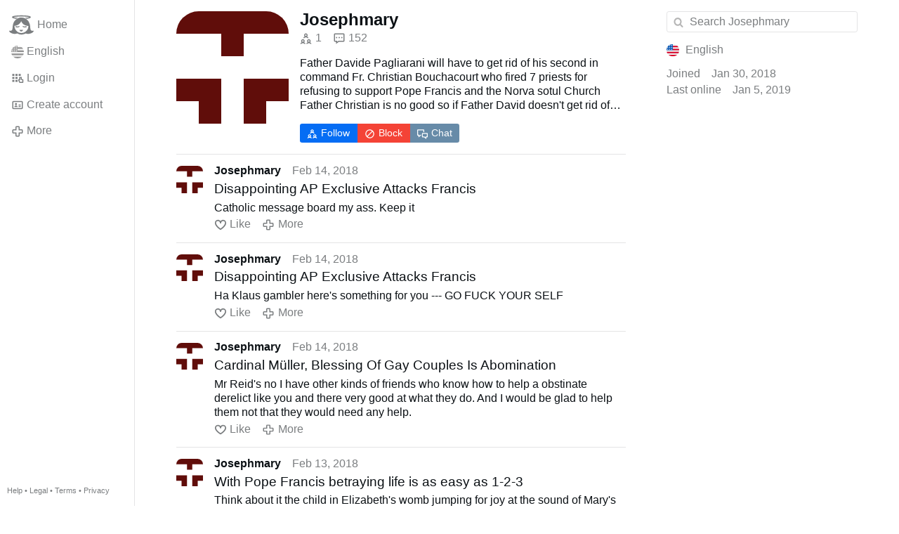

--- FILE ---
content_type: text/html; charset=utf-8
request_url: https://www.gloria.tv/user/qGyQDDwPUtri3VMVbxnGeNomD/replies
body_size: 11544
content:
<!DOCTYPE html><html lang="en"><head><meta charset="utf-8"><meta name="viewport" content="width=device-width,initial-scale=1,minimum-scale=0.5,maximum-scale=2"><meta name="language" content="en"><title>Josephmary – Gloria.tv</title><link rel="stylesheet" href="/style/VwxYVANw84D92PDpeAQMLm2WV"><script src="/script/6UYm8pYRGmoS1P3qBNbb9Ua3i" async></script><script type="application/json">{"language":"S2mQ8XjTcSwL3q8noxk8XEbJo","i18n":{"datetime":{"plural":"['one','other'][(n!=1)?1:0]","year-1":"last year","year-0":"this year","year+1":"next year","year-one":"{#} year ago","year-other":"{#} years ago","year+one":"in {#} year","year+other":"in {#} years","month-1":"last month","month-0":"this month","month+1":"next month","month-one":"{#} month ago","month-other":"{#} months ago","month+one":"in {#} month","month+other":"in {#} months","week-1":"last week","week-0":"this week","week+1":"next week","week-one":"{#} week ago","week-other":"{#} weeks ago","week+one":"in {#} week","week+other":"in {#} weeks","day-1":"yesterday","day-0":"today","day+1":"tomorrow","day-one":"{#} day ago","day-other":"{#} days ago","day+one":"in {#} day","day+other":"in {#} days","hour-0":"this hour","hour-one":"{#} hour ago","hour-other":"{#} hours ago","hour+one":"in {#} hour","hour+other":"in {#} hours","minute-0":"this minute","minute-one":"{#} minute ago","minute-other":"{#} minutes ago","minute+one":"in {#} minute","minute+other":"in {#} minutes","second-0":"now","second-one":"{#} second ago","second-other":"{#} seconds ago","second+one":"in {#} second","second+other":"in {#} seconds","sunday-1":"last Sunday","sunday+1":"next Sunday","monday-1":"last Monday","monday+1":"next Monday","tuesday-1":"last Tuesday","tuesday+1":"next Tuesday","wednesday-1":"last Wednesday","wednesday+1":"next Wednesday","thursday-1":"last Thursday","thursday+1":"next Thursday","friday-1":"last Friday","friday+1":"next Friday","saturday-1":"last Saturday","saturday+1":"next Saturday"},"wysiwyg":{"image":"Insert image","attach":"Attach files","smileys":"Smilies","link":"Insert link","bold":"Bold","italic":"Italic","underline":"Underline","striketrough":"Strikethrough","textcolor":"Text color","backcolor":"Background color","clear":"Clear format"}},"user":null,"synchronizer":"aiA1e27ga6sO02SKSui1kNG5JgwXTTDZzKgHv484fvCUouafkfzRB5BF7PsdrOkOTyPqz4nBl0UurhzP0vygy7s37aEn6d4o8GWA7AO","session":"CH2zEzU9QI84PmpGyb7jhKQtLsnCzSydQ3IRhuEpvddqIAfy4r1rQoqTgxqzCuFGK1IUo1EuvzBXMTGXe9TwMLUGk0YytQEPaYNB0JYTZ4e6W","websocket":{"url":"wss://ws0001.gloria.tv/"}}</script><link rel="canonical" href="/user/qGyQDDwPUtri3VMVbxnGeNomD/replies"><link rel="icon" sizes="any" href="/assets/favicon.svg" type="image/svg+xml"><link rel="icon" sizes="any" href="/assets/favicon.ico"><link rel="apple-touch-icon" sizes="180x180" href="/assets/apple-touch-icon.png"><link rel="manifest" href="/assets/manifest.webmanifest"><meta name="referrer" content="origin-when-cross-origin"><meta name="robots" content="noindex"><meta name="google" content="notranslate"><meta property="og:url" content="https://www.gloria.tv/user/qGyQDDwPUtri3VMVbxnGeNomD"><meta property="og:type" content="profile"><meta property="og:profile:username" content="Josephmary"></head><body><div class="frame"><nav><ul class="menu"><li><a href="/" data-load="{}"><svg viewBox="0 0 24 24" class="icon home"><use xlink:href="/icon/mascot#icon"></use></svg><svg viewBox="0 0 24 24" class="icon home"><use xlink:href="/icon/mascotinverse#icon"></use></svg>Home</a></li><li><a href="/languages/" data-dialog="{&quot;languages&quot;:&quot;&quot;}"><span class="figure icon"><svg xmlns="http://www.w3.org/2000/svg" style="border-radius:50%" viewBox="0 0 512 512"><path fill="#eee" d="M256 0h256v64l-32 32 32 32v64l-32 32 32 32v64l-32 32 32 32v64l-256 32L0 448v-64l32-32-32-32v-64z"/><path fill="#d80027" d="M224 64h288v64H224zm0 128h288v64H256zM0 320h512v64H0zm0 128h512v64H0z"/><path fill="#0052b4" d="M0 0h256v256H0z"/><path fill="#eee" d="M187 243l57-41h-70l57 41-22-67zm-81 0l57-41H93l57 41-22-67zm-81 0l57-41H12l57 41-22-67zm162-81l57-41h-70l57 41-22-67zm-81 0l57-41H93l57 41-22-67zm-81 0l57-41H12l57 41-22-67zm162-82l57-41h-70l57 41-22-67zm-81 0l57-41H93l57 41-22-67zm-81 0l57-41H12l57 41-22-67z"/></svg></span>English</a></li><li><label for="login"><svg viewBox="0 0 24 24" class="icon"><use xlink:href="/icon/credentials#icon"></use></svg>Login</label></li><li><a href="/signup/" data-load="{&quot;signup&quot;:&quot;&quot;}"><svg viewBox="0 0 24 24" class="icon"><use xlink:href="/icon/profile#icon"></use></svg>Create account</a></li><li class="dropdown"><button class="link" type="button"><svg viewBox="0 0 24 24" class="icon"><use xlink:href="/icon/more#icon"></use></svg>More</button><ul class="menu"><li><a href="/videos/" data-load="{&quot;videos&quot;:&quot;&quot;}"><svg viewBox="0 0 24 24" class="icon"><use xlink:href="/icon/video#icon"></use></svg>Videos</a></li><li><a href="/news/" data-load="{&quot;news&quot;:&quot;&quot;}"><svg viewBox="0 0 24 24" class="icon"><use xlink:href="/icon/story#icon"></use></svg>News</a></li><li><a href="/photos/" data-load="{&quot;photos&quot;:&quot;&quot;}"><svg viewBox="0 0 24 24" class="icon"><use xlink:href="/icon/photo#icon"></use></svg>Pictures</a></li><li><a href="/albums/" data-load="{&quot;albums&quot;:&quot;&quot;}"><svg viewBox="0 0 24 24" class="icon"><use xlink:href="/icon/album#icon"></use></svg>Albums</a></li><li class="mobile"><a href="/docs/" target="_blank"><svg viewBox="0 0 24 24" class="icon"><use xlink:href="/icon/menu#icon"></use></svg>Help</a></li><li class="mobile"><a href="/docs/disclosure" target="_blank"><svg viewBox="0 0 24 24" class="icon"><use xlink:href="/icon/menu#icon"></use></svg>Legal</a></li><li class="mobile"><a href="/docs/termsconditions" target="_blank"><svg viewBox="0 0 24 24" class="icon"><use xlink:href="/icon/menu#icon"></use></svg>Terms</a></li><li class="mobile"><a href="/docs/privacypolicy" target="_blank"><svg viewBox="0 0 24 24" class="icon"><use xlink:href="/icon/menu#icon"></use></svg>Privacy</a></li></ul></li><li class="aside"><label for="aside"><svg viewBox="0 0 24 24" class="icon"><use xlink:href="/icon/menu#icon"></use></svg>Menu</label></li><li class="address"><address><a href="/docs/" target="_blank">Help</a> • <a href="/docs/disclosure" target="_blank">Legal</a> • <a href="/docs/termsconditions" target="_blank">Terms</a> • <a href="/docs/privacypolicy" target="_blank">Privacy</a></address></li></ul></nav><div class="content"><main><section class="card signalment"><div class="tile cols"><div class="col-thumb"><div class="identicon"><figure><div style="padding-top:100%"></div><svg xmlns="http://www.w3.org/2000/svg" viewBox="0 0 5 5"><path d="M0 0H5V1H3V2H2V1H0zM0 3H2V5H1V4H0zM3 3H5V4H4V5H3z" fill="#600d0a"/></svg></figure></div></div><div class="col-spare"><a href="/user/qGyQDDwPUtri3VMVbxnGeNomD" class="muted" data-load="{&quot;user&quot;:&quot;qGyQDDwPUtri3VMVbxnGeNomD&quot;}"><cite>Josephmary</cite></a><div class="tight cols"><a href="/user/qGyQDDwPUtri3VMVbxnGeNomD/following" class="muted" data-load="{&quot;user&quot;:&quot;qGyQDDwPUtri3VMVbxnGeNomD&quot;,&quot;following&quot;:&quot;&quot;}" title="Following"><svg viewBox="0 0 24 24" class="icon"><use xlink:href="/icon/following#icon"></use></svg>1</a><a href="/user/qGyQDDwPUtri3VMVbxnGeNomD/replies" class="muted" data-load="{&quot;user&quot;:&quot;qGyQDDwPUtri3VMVbxnGeNomD&quot;,&quot;replies&quot;:&quot;&quot;}" title="Comments"><svg viewBox="0 0 24 24" class="icon"><use xlink:href="/icon/posting#icon"></use></svg>152</a></div><p class="tile">Father Davide Pagliarani will have to get rid of his second in command Fr. Christian Bouchacourt who fired 7 priests for refusing to support Pope Francis and the Norva sotul Church Father Christian is no good so if Father David doesn&apos;t get rid of him then we know by the David is no good</p><div class="button-group tile"><label for="login" class="button submit"><svg viewBox="0 0 24 24" class="icon"><use xlink:href="/icon/following#icon"></use></svg>Follow</label><label for="login" class="button danger"><svg viewBox="0 0 24 24" class="icon"><use xlink:href="/icon/block#icon"></use></svg>Block</label><label for="login" class="button link"><svg viewBox="0 0 24 24" class="icon"><use xlink:href="/icon/chat#icon"></use></svg>Chat</label></div></div></div></section><section class="card" data-notify="{&quot;url&quot;:&quot;ws://nf0006/&quot;,&quot;kind&quot;:&quot;posting&quot;,&quot;id&quot;:&quot;6nR2pGKfbgGZ1jz68Hdem8tzW&quot;}"><div class="cols"><div class="col-user"><div class="identicon"><figure><div style="padding-top:100%"></div><svg xmlns="http://www.w3.org/2000/svg" viewBox="0 0 5 5"><path d="M0 0H5V1H3V2H2V1H0zM0 3H2V5H1V4H0zM3 3H5V4H4V5H3z" fill="#600d0a"/></svg><a href="/user/qGyQDDwPUtri3VMVbxnGeNomD" data-load="{&quot;user&quot;:&quot;qGyQDDwPUtri3VMVbxnGeNomD&quot;}"></a></figure></div></div><div class="col-spare"><div class="cols"><a href="/user/qGyQDDwPUtri3VMVbxnGeNomD" class="muted" data-load="{&quot;user&quot;:&quot;qGyQDDwPUtri3VMVbxnGeNomD&quot;}"><cite>Josephmary</cite></a><time datetime="2018-02-14T16:26:57.189Z" title="Wednesday, February 14, 2018 11:26:57 am ET">Feb 14, 2018</time></div><h2 class="tight"><a href="/post/2h7Bsd1XVYMN1N4p6TEP4ygA4/replies" data-post="{&quot;post&quot;:&quot;2h7Bsd1XVYMN1N4p6TEP4ygA4&quot;,&quot;replies&quot;:&quot;&quot;}">Disappointing AP Exclusive Attacks Francis</a></h2><p class="tight">Catholic message board my ass. Keep it</p><div class="cols tight"><label for="login" class="muted"><svg viewBox="0 0 24 24" class="icon"><use xlink:href="/icon/like#icon"></use></svg>Like</label><button class="muted" type="button" data-translate="https://seedus3932.gloriatv.net/?posting=6nR2pGKfbgGZ1jz68Hdem8tzW&amp;source=en&amp;target=en" hidden><svg viewBox="0 0 24 24" class="icon"><use xlink:href="/icon/translate#icon"></use></svg>Translate</button><div class="dropdown"><button class="muted" type="button"><svg viewBox="0 0 24 24" class="icon"><use xlink:href="/icon/more#icon"></use></svg>More</button><ul class="menu"><li><a href="/posting/6nR2pGKfbgGZ1jz68Hdem8tzW/request/complaint" data-dialog="{&quot;posting&quot;:&quot;6nR2pGKfbgGZ1jz68Hdem8tzW&quot;,&quot;request&quot;:&quot;complaint&quot;}"><svg viewBox="0 0 24 24" class="icon"><use xlink:href="/icon/complaint#icon"></use></svg>Report</a></li><li><button disabled><svg viewBox="0 0 24 24" class="icon"><use xlink:href="/icon/modify#icon"></use></svg>Change comment</button></li><li><button disabled><svg viewBox="0 0 24 24" class="icon"><use xlink:href="/icon/trash#icon"></use></svg>Remove comment</button></li></ul></div></div></div></div></section><section class="card" data-notify="{&quot;url&quot;:&quot;ws://nf0006/&quot;,&quot;kind&quot;:&quot;posting&quot;,&quot;id&quot;:&quot;u3LQrZdkKN6i32KuLDNhji1td&quot;}"><div class="cols"><div class="col-user"><div class="identicon"><figure><div style="padding-top:100%"></div><svg xmlns="http://www.w3.org/2000/svg" viewBox="0 0 5 5"><path d="M0 0H5V1H3V2H2V1H0zM0 3H2V5H1V4H0zM3 3H5V4H4V5H3z" fill="#600d0a"/></svg><a href="/user/qGyQDDwPUtri3VMVbxnGeNomD" data-load="{&quot;user&quot;:&quot;qGyQDDwPUtri3VMVbxnGeNomD&quot;}"></a></figure></div></div><div class="col-spare"><div class="cols"><a href="/user/qGyQDDwPUtri3VMVbxnGeNomD" class="muted" data-load="{&quot;user&quot;:&quot;qGyQDDwPUtri3VMVbxnGeNomD&quot;}"><cite>Josephmary</cite></a><time datetime="2018-02-14T16:26:01.778Z" title="Wednesday, February 14, 2018 11:26:01 am ET">Feb 14, 2018</time></div><h2 class="tight"><a href="/post/2h7Bsd1XVYMN1N4p6TEP4ygA4/replies" data-post="{&quot;post&quot;:&quot;2h7Bsd1XVYMN1N4p6TEP4ygA4&quot;,&quot;replies&quot;:&quot;&quot;}">Disappointing AP Exclusive Attacks Francis</a></h2><p class="tight">Ha Klaus gambler here&apos;s something for you --- GO FUCK YOUR SELF</p><div class="cols tight"><label for="login" class="muted"><svg viewBox="0 0 24 24" class="icon"><use xlink:href="/icon/like#icon"></use></svg>Like</label><button class="muted" type="button" data-translate="https://seedus3932.gloriatv.net/?posting=u3LQrZdkKN6i32KuLDNhji1td&amp;source=en&amp;target=en" hidden><svg viewBox="0 0 24 24" class="icon"><use xlink:href="/icon/translate#icon"></use></svg>Translate</button><div class="dropdown"><button class="muted" type="button"><svg viewBox="0 0 24 24" class="icon"><use xlink:href="/icon/more#icon"></use></svg>More</button><ul class="menu"><li><a href="/posting/u3LQrZdkKN6i32KuLDNhji1td/request/complaint" data-dialog="{&quot;posting&quot;:&quot;u3LQrZdkKN6i32KuLDNhji1td&quot;,&quot;request&quot;:&quot;complaint&quot;}"><svg viewBox="0 0 24 24" class="icon"><use xlink:href="/icon/complaint#icon"></use></svg>Report</a></li><li><button disabled><svg viewBox="0 0 24 24" class="icon"><use xlink:href="/icon/modify#icon"></use></svg>Change comment</button></li><li><button disabled><svg viewBox="0 0 24 24" class="icon"><use xlink:href="/icon/trash#icon"></use></svg>Remove comment</button></li></ul></div></div></div></div></section><section class="card" data-notify="{&quot;url&quot;:&quot;ws://nf0005/&quot;,&quot;kind&quot;:&quot;posting&quot;,&quot;id&quot;:&quot;ciz7HcGaf3Ax46CKVB7cdZwGh&quot;}"><div class="cols"><div class="col-user"><div class="identicon"><figure><div style="padding-top:100%"></div><svg xmlns="http://www.w3.org/2000/svg" viewBox="0 0 5 5"><path d="M0 0H5V1H3V2H2V1H0zM0 3H2V5H1V4H0zM3 3H5V4H4V5H3z" fill="#600d0a"/></svg><a href="/user/qGyQDDwPUtri3VMVbxnGeNomD" data-load="{&quot;user&quot;:&quot;qGyQDDwPUtri3VMVbxnGeNomD&quot;}"></a></figure></div></div><div class="col-spare"><div class="cols"><a href="/user/qGyQDDwPUtri3VMVbxnGeNomD" class="muted" data-load="{&quot;user&quot;:&quot;qGyQDDwPUtri3VMVbxnGeNomD&quot;}"><cite>Josephmary</cite></a><time datetime="2018-02-14T09:19:06.934Z" title="Wednesday, February 14, 2018 4:19:06 am ET">Feb 14, 2018</time></div><h2 class="tight"><a href="/post/1YdvVBhJhVy62XSanepzcAVjx/replies" data-post="{&quot;post&quot;:&quot;1YdvVBhJhVy62XSanepzcAVjx&quot;,&quot;replies&quot;:&quot;&quot;}">Cardinal Müller, Blessing Of Gay Couples Is Abomination</a></h2><p class="tight">Mr Reid&apos;s no I have other kinds of friends who know how to help a obstinate derelict like you and there very good at what they do. And I would be glad to help them not that they would need any help.</p><div class="cols tight"><label for="login" class="muted"><svg viewBox="0 0 24 24" class="icon"><use xlink:href="/icon/like#icon"></use></svg>Like</label><button class="muted" type="button" data-translate="https://seedus0275.gloriatv.net/?posting=ciz7HcGaf3Ax46CKVB7cdZwGh&amp;source=en&amp;target=en" hidden><svg viewBox="0 0 24 24" class="icon"><use xlink:href="/icon/translate#icon"></use></svg>Translate</button><div class="dropdown"><button class="muted" type="button"><svg viewBox="0 0 24 24" class="icon"><use xlink:href="/icon/more#icon"></use></svg>More</button><ul class="menu"><li><a href="/posting/ciz7HcGaf3Ax46CKVB7cdZwGh/request/complaint" data-dialog="{&quot;posting&quot;:&quot;ciz7HcGaf3Ax46CKVB7cdZwGh&quot;,&quot;request&quot;:&quot;complaint&quot;}"><svg viewBox="0 0 24 24" class="icon"><use xlink:href="/icon/complaint#icon"></use></svg>Report</a></li><li><button disabled><svg viewBox="0 0 24 24" class="icon"><use xlink:href="/icon/modify#icon"></use></svg>Change comment</button></li><li><button disabled><svg viewBox="0 0 24 24" class="icon"><use xlink:href="/icon/trash#icon"></use></svg>Remove comment</button></li></ul></div></div></div></div></section><section class="card" data-notify="{&quot;url&quot;:&quot;ws://nf0006/&quot;,&quot;kind&quot;:&quot;posting&quot;,&quot;id&quot;:&quot;rT8ihnLZut8y2KPnQj1pXeKap&quot;}"><div class="cols"><div class="col-user"><div class="identicon"><figure><div style="padding-top:100%"></div><svg xmlns="http://www.w3.org/2000/svg" viewBox="0 0 5 5"><path d="M0 0H5V1H3V2H2V1H0zM0 3H2V5H1V4H0zM3 3H5V4H4V5H3z" fill="#600d0a"/></svg><a href="/user/qGyQDDwPUtri3VMVbxnGeNomD" data-load="{&quot;user&quot;:&quot;qGyQDDwPUtri3VMVbxnGeNomD&quot;}"></a></figure></div></div><div class="col-spare"><div class="cols"><a href="/user/qGyQDDwPUtri3VMVbxnGeNomD" class="muted" data-load="{&quot;user&quot;:&quot;qGyQDDwPUtri3VMVbxnGeNomD&quot;}"><cite>Josephmary</cite></a><time datetime="2018-02-13T21:44:08.525Z" title="Tuesday, February 13, 2018 4:44:08 pm ET">Feb 13, 2018</time></div><h2 class="tight"><a href="/post/PdvQmV2A8Gmo6kCq8EnNZ1dc4/replies" data-post="{&quot;post&quot;:&quot;PdvQmV2A8Gmo6kCq8EnNZ1dc4&quot;,&quot;replies&quot;:&quot;&quot;}">With Pope Francis betraying life is as easy as 1-2-3</a></h2><p class="tight">Think about it the child in Elizabeth&apos;s womb jumping for joy at the sound of Mary&apos;s voice. Many Studies have been done in research on fetuses hearing sound and feeling vibrations. As far back as the 50s we as researchers and scientists we knew about this. Can you think what went through the mind/ spirit of this 6 month old fetus/ child as he heard Mary&apos;s voice was there a smile something happened something wonderful happened to this child in Elizabeth&apos;s womb something powerful beautiful. Was God trying to tell us something did he foresee the future and provided us with an answer in Elizabeth&apos;s womb the child leapt for joy joy this child had Joy experienced Joy only 6 months into its birth think about how a 6 month old fetus inside a womb can have joy. It brings me to tears.</p><div class="cols tight"><label for="login" class="muted"><span class="icon" data-likes="{&quot;posting&quot;:&quot;rT8ihnLZut8y2KPnQj1pXeKap&quot;,&quot;likes&quot;:&quot;upvote&quot;}"><svg viewBox="0 0 24 24"><image xlink:href="/icon/upvote" width="24" height="24"></image></svg></span>1</label><button class="muted" type="button" data-translate="https://seedus0275.gloriatv.net/?posting=rT8ihnLZut8y2KPnQj1pXeKap&amp;source=en&amp;target=en" hidden><svg viewBox="0 0 24 24" class="icon"><use xlink:href="/icon/translate#icon"></use></svg>Translate</button><div class="dropdown"><button class="muted" type="button"><svg viewBox="0 0 24 24" class="icon"><use xlink:href="/icon/more#icon"></use></svg>More</button><ul class="menu"><li><a href="/posting/rT8ihnLZut8y2KPnQj1pXeKap/request/complaint" data-dialog="{&quot;posting&quot;:&quot;rT8ihnLZut8y2KPnQj1pXeKap&quot;,&quot;request&quot;:&quot;complaint&quot;}"><svg viewBox="0 0 24 24" class="icon"><use xlink:href="/icon/complaint#icon"></use></svg>Report</a></li><li><button disabled><svg viewBox="0 0 24 24" class="icon"><use xlink:href="/icon/modify#icon"></use></svg>Change comment</button></li><li><button disabled><svg viewBox="0 0 24 24" class="icon"><use xlink:href="/icon/trash#icon"></use></svg>Remove comment</button></li></ul></div></div></div></div></section><section class="card" data-notify="{&quot;url&quot;:&quot;ws://nf0005/&quot;,&quot;kind&quot;:&quot;posting&quot;,&quot;id&quot;:&quot;ybAuHthzqodQ23A6zY9gHS8a3&quot;}"><div class="cols"><div class="col-user"><div class="identicon"><figure><div style="padding-top:100%"></div><svg xmlns="http://www.w3.org/2000/svg" viewBox="0 0 5 5"><path d="M0 0H5V1H3V2H2V1H0zM0 3H2V5H1V4H0zM3 3H5V4H4V5H3z" fill="#600d0a"/></svg><a href="/user/qGyQDDwPUtri3VMVbxnGeNomD" data-load="{&quot;user&quot;:&quot;qGyQDDwPUtri3VMVbxnGeNomD&quot;}"></a></figure></div></div><div class="col-spare"><div class="cols"><a href="/user/qGyQDDwPUtri3VMVbxnGeNomD" class="muted" data-load="{&quot;user&quot;:&quot;qGyQDDwPUtri3VMVbxnGeNomD&quot;}"><cite>Josephmary</cite></a><time datetime="2018-02-13T21:16:07.51Z" title="Tuesday, February 13, 2018 4:16:07 pm ET">Feb 13, 2018</time></div><h2 class="tight"><a href="/post/PdvQmV2A8Gmo6kCq8EnNZ1dc4/replies" data-post="{&quot;post&quot;:&quot;PdvQmV2A8Gmo6kCq8EnNZ1dc4&quot;,&quot;replies&quot;:&quot;&quot;}">With Pope Francis betraying life is as easy as 1-2-3</a></h2><p class="tight">it seems to me that scripture tells us to keep and Love the baby.<br>The Holy and Blessed virgin Mary is a good example. When she went to visit Elizabeth who was already 6 months pregnant, as Mary greeted Elizabeth the very sound of Mary&apos;s voice caused the child (not fetus) to lept for joy, Elizabeth tells us with great conviction. Elizabeth already 6 months pregnant in her old age I might add. Could Elizabeth life be on the line being 6 months pregnant at such an old age ?!!? Yet Elizabeth did not consider abortion due to her old age.<br>Mary to conceived ,yet new no man.Back then a woman who conceived a@nd claim she new no man could easily be construed as being raped or mentally disabled since she was pregnant. Yet YET MIND YOU NOW scripture tells us in very powerful ways God preserved her and the fetus in the most Holy and pure manner possible.<br>In both cases the babies were born even though in both cases there could be given HUMAN REASON for abortion. Yet they were born to gods glory and our mercy.</p><div class="cols tight"><label for="login" class="muted"><span class="icon" data-likes="{&quot;posting&quot;:&quot;ybAuHthzqodQ23A6zY9gHS8a3&quot;,&quot;likes&quot;:&quot;upvote&quot;}"><svg viewBox="0 0 24 24"><image xlink:href="/icon/upvote" width="24" height="24"></image></svg></span>2</label><button class="muted" type="button" data-translate="https://seedus3932.gloriatv.net/?posting=ybAuHthzqodQ23A6zY9gHS8a3&amp;source=en&amp;target=en" hidden><svg viewBox="0 0 24 24" class="icon"><use xlink:href="/icon/translate#icon"></use></svg>Translate</button><div class="dropdown"><button class="muted" type="button"><svg viewBox="0 0 24 24" class="icon"><use xlink:href="/icon/more#icon"></use></svg>More</button><ul class="menu"><li><a href="/posting/ybAuHthzqodQ23A6zY9gHS8a3/request/complaint" data-dialog="{&quot;posting&quot;:&quot;ybAuHthzqodQ23A6zY9gHS8a3&quot;,&quot;request&quot;:&quot;complaint&quot;}"><svg viewBox="0 0 24 24" class="icon"><use xlink:href="/icon/complaint#icon"></use></svg>Report</a></li><li><button disabled><svg viewBox="0 0 24 24" class="icon"><use xlink:href="/icon/modify#icon"></use></svg>Change comment</button></li><li><button disabled><svg viewBox="0 0 24 24" class="icon"><use xlink:href="/icon/trash#icon"></use></svg>Remove comment</button></li></ul></div></div></div></div></section><section class="card" data-notify="{&quot;url&quot;:&quot;ws://nf0006/&quot;,&quot;kind&quot;:&quot;posting&quot;,&quot;id&quot;:&quot;UXhLbaZGKrzx4WaF7CFBWDwP6&quot;}"><div class="cols"><div class="col-user"><div class="identicon"><figure><div style="padding-top:100%"></div><svg xmlns="http://www.w3.org/2000/svg" viewBox="0 0 5 5"><path d="M0 0H5V1H3V2H2V1H0zM0 3H2V5H1V4H0zM3 3H5V4H4V5H3z" fill="#600d0a"/></svg><a href="/user/qGyQDDwPUtri3VMVbxnGeNomD" data-load="{&quot;user&quot;:&quot;qGyQDDwPUtri3VMVbxnGeNomD&quot;}"></a></figure></div></div><div class="col-spare"><div class="cols"><a href="/user/qGyQDDwPUtri3VMVbxnGeNomD" class="muted" data-load="{&quot;user&quot;:&quot;qGyQDDwPUtri3VMVbxnGeNomD&quot;}"><cite>Josephmary</cite></a><time datetime="2018-02-13T19:46:53.927Z" title="Tuesday, February 13, 2018 2:46:53 pm ET">Feb 13, 2018</time></div><h2 class="tight"><a href="/post/Log6jVQ9FuQW2f4k6HsC2jCNQ/replies" data-post="{&quot;post&quot;:&quot;Log6jVQ9FuQW2f4k6HsC2jCNQ&quot;,&quot;replies&quot;:&quot;&quot;}">Alice Von Hildebrand Sheds New Light on Fatima</a></h2><p class="tight">GUAM<br>Pacific Daily News<br>February 13, 2018<br>By Haidee V. Eugenio<br>U.S. District Court Chief Judge Frances Tydingco-Gatewood granted seven clergy sex-abuse accusers up to early April to serve legal documents to three defendants in their lawsuits.<br>This includes the Capuchin Franciscans and the Congregation of Holy Cross, which are both in Italy, and former Saint Anthony Catholic School teacher Ray Caluag in the Philippines.<br>&quot;The court finds good cause for and finds defendants will not be prejudiced by the requested extensions,&quot; the judge wrote, granting a two-month extension that takes effect from the date of her Feb. 12 order</p><div class="cols tight"><label for="login" class="muted"><svg viewBox="0 0 24 24" class="icon"><use xlink:href="/icon/like#icon"></use></svg>Like</label><button class="muted" type="button" data-translate="https://seedus0275.gloriatv.net/?posting=UXhLbaZGKrzx4WaF7CFBWDwP6&amp;source=en&amp;target=en" hidden><svg viewBox="0 0 24 24" class="icon"><use xlink:href="/icon/translate#icon"></use></svg>Translate</button><div class="dropdown"><button class="muted" type="button"><svg viewBox="0 0 24 24" class="icon"><use xlink:href="/icon/more#icon"></use></svg>More</button><ul class="menu"><li><a href="/posting/UXhLbaZGKrzx4WaF7CFBWDwP6/request/complaint" data-dialog="{&quot;posting&quot;:&quot;UXhLbaZGKrzx4WaF7CFBWDwP6&quot;,&quot;request&quot;:&quot;complaint&quot;}"><svg viewBox="0 0 24 24" class="icon"><use xlink:href="/icon/complaint#icon"></use></svg>Report</a></li><li><button disabled><svg viewBox="0 0 24 24" class="icon"><use xlink:href="/icon/modify#icon"></use></svg>Change comment</button></li><li><button disabled><svg viewBox="0 0 24 24" class="icon"><use xlink:href="/icon/trash#icon"></use></svg>Remove comment</button></li></ul></div></div></div></div></section><section class="card" data-notify="{&quot;url&quot;:&quot;ws://nf0005/&quot;,&quot;kind&quot;:&quot;posting&quot;,&quot;id&quot;:&quot;kLDqJqTLUY3u2DcHkeAzMdWjS&quot;}"><div class="cols"><div class="col-user"><div class="identicon"><figure><div style="padding-top:100%"></div><svg xmlns="http://www.w3.org/2000/svg" viewBox="0 0 5 5"><path d="M0 0H5V1H3V2H2V1H0zM0 3H2V5H1V4H0zM3 3H5V4H4V5H3z" fill="#600d0a"/></svg><a href="/user/qGyQDDwPUtri3VMVbxnGeNomD" data-load="{&quot;user&quot;:&quot;qGyQDDwPUtri3VMVbxnGeNomD&quot;}"></a></figure></div></div><div class="col-spare"><div class="cols"><a href="/user/qGyQDDwPUtri3VMVbxnGeNomD" class="muted" data-load="{&quot;user&quot;:&quot;qGyQDDwPUtri3VMVbxnGeNomD&quot;}"><cite>Josephmary</cite></a><time datetime="2018-02-13T19:37:00.91Z" title="Tuesday, February 13, 2018 2:37:00 pm ET">Feb 13, 2018</time></div><h2 class="tight"><a href="/post/NFJbjKfqsXFM1qDMKA9K6kiQ8/replies" data-post="{&quot;post&quot;:&quot;NFJbjKfqsXFM1qDMKA9K6kiQ8&quot;,&quot;replies&quot;:&quot;&quot;}">Another German Bishop Condones Gay Pseudo-Marriages</a></h2><p class="tight">What astounds me is the catholic church is now dead the freemansons did it and NO ONE IS GOING AFTER THEM THIS I FIND astounding and deplorable. NOT ONE FREEMANSON IS prosecuted not one.</p><div class="cols tight"><label for="login" class="muted"><svg viewBox="0 0 24 24" class="icon"><use xlink:href="/icon/like#icon"></use></svg>Like</label><button class="muted" type="button" data-translate="https://seedus0275.gloriatv.net/?posting=kLDqJqTLUY3u2DcHkeAzMdWjS&amp;source=en&amp;target=en" hidden><svg viewBox="0 0 24 24" class="icon"><use xlink:href="/icon/translate#icon"></use></svg>Translate</button><div class="dropdown"><button class="muted" type="button"><svg viewBox="0 0 24 24" class="icon"><use xlink:href="/icon/more#icon"></use></svg>More</button><ul class="menu"><li><a href="/posting/kLDqJqTLUY3u2DcHkeAzMdWjS/request/complaint" data-dialog="{&quot;posting&quot;:&quot;kLDqJqTLUY3u2DcHkeAzMdWjS&quot;,&quot;request&quot;:&quot;complaint&quot;}"><svg viewBox="0 0 24 24" class="icon"><use xlink:href="/icon/complaint#icon"></use></svg>Report</a></li><li><button disabled><svg viewBox="0 0 24 24" class="icon"><use xlink:href="/icon/modify#icon"></use></svg>Change comment</button></li><li><button disabled><svg viewBox="0 0 24 24" class="icon"><use xlink:href="/icon/trash#icon"></use></svg>Remove comment</button></li></ul></div></div></div></div></section><section class="card" data-notify="{&quot;url&quot;:&quot;ws://nf0006/&quot;,&quot;kind&quot;:&quot;posting&quot;,&quot;id&quot;:&quot;9iUoQPKPxD1j41fCSK2yCTSJv&quot;}"><div class="cols"><div class="col-user"><div class="identicon"><figure><div style="padding-top:100%"></div><svg xmlns="http://www.w3.org/2000/svg" viewBox="0 0 5 5"><path d="M0 0H5V1H3V2H2V1H0zM0 3H2V5H1V4H0zM3 3H5V4H4V5H3z" fill="#600d0a"/></svg><a href="/user/qGyQDDwPUtri3VMVbxnGeNomD" data-load="{&quot;user&quot;:&quot;qGyQDDwPUtri3VMVbxnGeNomD&quot;}"></a></figure></div></div><div class="col-spare"><div class="cols"><a href="/user/qGyQDDwPUtri3VMVbxnGeNomD" class="muted" data-load="{&quot;user&quot;:&quot;qGyQDDwPUtri3VMVbxnGeNomD&quot;}"><cite>Josephmary</cite></a><time datetime="2018-02-13T18:02:56.204Z" title="Tuesday, February 13, 2018 1:02:56 pm ET">Feb 13, 2018</time></div><h2 class="tight"><a href="/post/NFJbjKfqsXFM1qDMKA9K6kiQ8/replies" data-post="{&quot;post&quot;:&quot;NFJbjKfqsXFM1qDMKA9K6kiQ8&quot;,&quot;replies&quot;:&quot;&quot;}">Another German Bishop Condones Gay Pseudo-Marriages</a></h2><p class="tight">German leadership and nobility have caused more pain suffering and death for the German people over the last 100 years than any other country in the world. Its the leaders captains of industry nobility and now government and the church are all freemansons. Nothing but trouble. Germany has been wanting a one world Gov all the way back into the 1800. And a one world religion</p><div class="cols tight"><label for="login" class="muted"><svg viewBox="0 0 24 24" class="icon"><use xlink:href="/icon/like#icon"></use></svg>Like</label><button class="muted" type="button" data-translate="https://seedus3932.gloriatv.net/?posting=9iUoQPKPxD1j41fCSK2yCTSJv&amp;source=en&amp;target=en" hidden><svg viewBox="0 0 24 24" class="icon"><use xlink:href="/icon/translate#icon"></use></svg>Translate</button><div class="dropdown"><button class="muted" type="button"><svg viewBox="0 0 24 24" class="icon"><use xlink:href="/icon/more#icon"></use></svg>More</button><ul class="menu"><li><a href="/posting/9iUoQPKPxD1j41fCSK2yCTSJv/request/complaint" data-dialog="{&quot;posting&quot;:&quot;9iUoQPKPxD1j41fCSK2yCTSJv&quot;,&quot;request&quot;:&quot;complaint&quot;}"><svg viewBox="0 0 24 24" class="icon"><use xlink:href="/icon/complaint#icon"></use></svg>Report</a></li><li><button disabled><svg viewBox="0 0 24 24" class="icon"><use xlink:href="/icon/modify#icon"></use></svg>Change comment</button></li><li><button disabled><svg viewBox="0 0 24 24" class="icon"><use xlink:href="/icon/trash#icon"></use></svg>Remove comment</button></li></ul></div></div></div></div></section><section class="card" data-notify="{&quot;url&quot;:&quot;ws://nf0006/&quot;,&quot;kind&quot;:&quot;posting&quot;,&quot;id&quot;:&quot;EoMjvJisNXXL1FmwtHroGfCtX&quot;}"><div class="cols"><div class="col-user"><div class="identicon"><figure><div style="padding-top:100%"></div><svg xmlns="http://www.w3.org/2000/svg" viewBox="0 0 5 5"><path d="M0 0H5V1H3V2H2V1H0zM0 3H2V5H1V4H0zM3 3H5V4H4V5H3z" fill="#600d0a"/></svg><a href="/user/qGyQDDwPUtri3VMVbxnGeNomD" data-load="{&quot;user&quot;:&quot;qGyQDDwPUtri3VMVbxnGeNomD&quot;}"></a></figure></div></div><div class="col-spare"><div class="cols"><a href="/user/qGyQDDwPUtri3VMVbxnGeNomD" class="muted" data-load="{&quot;user&quot;:&quot;qGyQDDwPUtri3VMVbxnGeNomD&quot;}"><cite>Josephmary</cite></a><time datetime="2018-02-13T17:30:28.892Z" title="Tuesday, February 13, 2018 12:30:28 noon ET">Feb 13, 2018</time></div><h2 class="tight"><a href="/post/1YdvVBhJhVy62XSanepzcAVjx/replies" data-post="{&quot;post&quot;:&quot;1YdvVBhJhVy62XSanepzcAVjx&quot;,&quot;replies&quot;:&quot;&quot;}">Cardinal Müller, Blessing Of Gay Couples Is Abomination</a></h2><p class="tight">This is why are Our Lord calls for us to practice everyday self - denial. And to bear the cross he sends us with the principles of virtue. The self is way to toxic and contaminated buy vices attachments to Earthly pleasures and delights and Earthly consolations. All this must be purged from the self that is so wrongly ordered. By inordinate love and inordinate freedom we kill the soul</p><div class="cols tight"><label for="login" class="muted"><svg viewBox="0 0 24 24" class="icon"><use xlink:href="/icon/like#icon"></use></svg>Like</label><button class="muted" type="button" data-translate="https://seedus3932.gloriatv.net/?posting=EoMjvJisNXXL1FmwtHroGfCtX&amp;source=en&amp;target=en" hidden><svg viewBox="0 0 24 24" class="icon"><use xlink:href="/icon/translate#icon"></use></svg>Translate</button><div class="dropdown"><button class="muted" type="button"><svg viewBox="0 0 24 24" class="icon"><use xlink:href="/icon/more#icon"></use></svg>More</button><ul class="menu"><li><a href="/posting/EoMjvJisNXXL1FmwtHroGfCtX/request/complaint" data-dialog="{&quot;posting&quot;:&quot;EoMjvJisNXXL1FmwtHroGfCtX&quot;,&quot;request&quot;:&quot;complaint&quot;}"><svg viewBox="0 0 24 24" class="icon"><use xlink:href="/icon/complaint#icon"></use></svg>Report</a></li><li><button disabled><svg viewBox="0 0 24 24" class="icon"><use xlink:href="/icon/modify#icon"></use></svg>Change comment</button></li><li><button disabled><svg viewBox="0 0 24 24" class="icon"><use xlink:href="/icon/trash#icon"></use></svg>Remove comment</button></li></ul></div></div></div></div></section><section class="card" data-notify="{&quot;url&quot;:&quot;ws://nf0006/&quot;,&quot;kind&quot;:&quot;posting&quot;,&quot;id&quot;:&quot;dniABEjqdRrV3jMxTVjeWoQRF&quot;}"><div class="cols"><div class="col-user"><div class="identicon"><figure><div style="padding-top:100%"></div><svg xmlns="http://www.w3.org/2000/svg" viewBox="0 0 5 5"><path d="M0 0H5V1H3V2H2V1H0zM0 3H2V5H1V4H0zM3 3H5V4H4V5H3z" fill="#600d0a"/></svg><a href="/user/qGyQDDwPUtri3VMVbxnGeNomD" data-load="{&quot;user&quot;:&quot;qGyQDDwPUtri3VMVbxnGeNomD&quot;}"></a></figure></div></div><div class="col-spare"><div class="cols"><a href="/user/qGyQDDwPUtri3VMVbxnGeNomD" class="muted" data-load="{&quot;user&quot;:&quot;qGyQDDwPUtri3VMVbxnGeNomD&quot;}"><cite>Josephmary</cite></a><time datetime="2018-02-13T16:17:53.91Z" title="Tuesday, February 13, 2018 11:17:53 am ET">Feb 13, 2018</time></div><h2 class="tight"><a href="/post/GTMtUrwWM7h83rc1QkwHFZJNp/replies" data-post="{&quot;post&quot;:&quot;GTMtUrwWM7h83rc1QkwHFZJNp&quot;,&quot;replies&quot;:&quot;&quot;}">Neocon Cardinal: Benedict Opened Way For Francis</a></h2><p class="tight">You should be happy to know you have been chosen to be one of the few who will live to see what has been foretold for centuries the coming of our lord and god</p><div class="cols tight"><label for="login" class="muted"><svg viewBox="0 0 24 24" class="icon"><use xlink:href="/icon/like#icon"></use></svg>Like</label><button class="muted" type="button" data-translate="https://seedus0275.gloriatv.net/?posting=dniABEjqdRrV3jMxTVjeWoQRF&amp;source=en&amp;target=en" hidden><svg viewBox="0 0 24 24" class="icon"><use xlink:href="/icon/translate#icon"></use></svg>Translate</button><div class="dropdown"><button class="muted" type="button"><svg viewBox="0 0 24 24" class="icon"><use xlink:href="/icon/more#icon"></use></svg>More</button><ul class="menu"><li><a href="/posting/dniABEjqdRrV3jMxTVjeWoQRF/request/complaint" data-dialog="{&quot;posting&quot;:&quot;dniABEjqdRrV3jMxTVjeWoQRF&quot;,&quot;request&quot;:&quot;complaint&quot;}"><svg viewBox="0 0 24 24" class="icon"><use xlink:href="/icon/complaint#icon"></use></svg>Report</a></li><li><button disabled><svg viewBox="0 0 24 24" class="icon"><use xlink:href="/icon/modify#icon"></use></svg>Change comment</button></li><li><button disabled><svg viewBox="0 0 24 24" class="icon"><use xlink:href="/icon/trash#icon"></use></svg>Remove comment</button></li></ul></div></div></div></div></section><section class="card" data-notify="{&quot;url&quot;:&quot;ws://nf0006/&quot;,&quot;kind&quot;:&quot;posting&quot;,&quot;id&quot;:&quot;nynNaYMLLoiR1nwqbZyM4hXBR&quot;}"><div class="cols"><div class="col-user"><div class="identicon"><figure><div style="padding-top:100%"></div><svg xmlns="http://www.w3.org/2000/svg" viewBox="0 0 5 5"><path d="M0 0H5V1H3V2H2V1H0zM0 3H2V5H1V4H0zM3 3H5V4H4V5H3z" fill="#600d0a"/></svg><a href="/user/qGyQDDwPUtri3VMVbxnGeNomD" data-load="{&quot;user&quot;:&quot;qGyQDDwPUtri3VMVbxnGeNomD&quot;}"></a></figure></div></div><div class="col-spare"><div class="cols"><a href="/user/qGyQDDwPUtri3VMVbxnGeNomD" class="muted" data-load="{&quot;user&quot;:&quot;qGyQDDwPUtri3VMVbxnGeNomD&quot;}"><cite>Josephmary</cite></a><time datetime="2018-02-13T15:56:26.056Z" title="Tuesday, February 13, 2018 10:56:26 am ET">Feb 13, 2018</time></div><h2 class="tight"><a href="/post/1YdvVBhJhVy62XSanepzcAVjx/replies" data-post="{&quot;post&quot;:&quot;1YdvVBhJhVy62XSanepzcAVjx&quot;,&quot;replies&quot;:&quot;&quot;}">Cardinal Müller, Blessing Of Gay Couples Is Abomination</a></h2><p class="tight">Mr Stuart Reid&apos;s I have a lot of friends who are Doctors. And I can tell you none of them exhibit the Constitution of your personality. They are quite professional and their integrity and friendship is very Noble authentic and sincere the stark contrast between you and them is like day and night. You in no way show the integrity of a Doctor. Therefore you are a fake an imposter please be true to your self and stop pretending to be someone you&apos;re not</p><div class="cols tight"><label for="login" class="muted"><svg viewBox="0 0 24 24" class="icon"><use xlink:href="/icon/like#icon"></use></svg>Like</label><button class="muted" type="button" data-translate="https://seedus0275.gloriatv.net/?posting=nynNaYMLLoiR1nwqbZyM4hXBR&amp;source=en&amp;target=en" hidden><svg viewBox="0 0 24 24" class="icon"><use xlink:href="/icon/translate#icon"></use></svg>Translate</button><div class="dropdown"><button class="muted" type="button"><svg viewBox="0 0 24 24" class="icon"><use xlink:href="/icon/more#icon"></use></svg>More</button><ul class="menu"><li><a href="/posting/nynNaYMLLoiR1nwqbZyM4hXBR/request/complaint" data-dialog="{&quot;posting&quot;:&quot;nynNaYMLLoiR1nwqbZyM4hXBR&quot;,&quot;request&quot;:&quot;complaint&quot;}"><svg viewBox="0 0 24 24" class="icon"><use xlink:href="/icon/complaint#icon"></use></svg>Report</a></li><li><button disabled><svg viewBox="0 0 24 24" class="icon"><use xlink:href="/icon/modify#icon"></use></svg>Change comment</button></li><li><button disabled><svg viewBox="0 0 24 24" class="icon"><use xlink:href="/icon/trash#icon"></use></svg>Remove comment</button></li></ul></div></div></div></div></section><section class="card" data-notify="{&quot;url&quot;:&quot;ws://nf0005/&quot;,&quot;kind&quot;:&quot;posting&quot;,&quot;id&quot;:&quot;XLhoCWeETFrx2mdwcW6sWMAS1&quot;}"><div class="cols"><div class="col-user"><div class="identicon"><figure><div style="padding-top:100%"></div><svg xmlns="http://www.w3.org/2000/svg" viewBox="0 0 5 5"><path d="M0 0H5V1H3V2H2V1H0zM0 3H2V5H1V4H0zM3 3H5V4H4V5H3z" fill="#600d0a"/></svg><a href="/user/qGyQDDwPUtri3VMVbxnGeNomD" data-load="{&quot;user&quot;:&quot;qGyQDDwPUtri3VMVbxnGeNomD&quot;}"></a></figure></div></div><div class="col-spare"><div class="cols"><a href="/user/qGyQDDwPUtri3VMVbxnGeNomD" class="muted" data-load="{&quot;user&quot;:&quot;qGyQDDwPUtri3VMVbxnGeNomD&quot;}"><cite>Josephmary</cite></a><time datetime="2018-02-13T14:00:58.925Z" title="Tuesday, February 13, 2018 9:00:58 am ET">Feb 13, 2018</time></div><h2 class="tight"><a href="/post/Bni8KZXmPTw73XQMCono8tRLR/replies" data-post="{&quot;post&quot;:&quot;Bni8KZXmPTw73XQMCono8tRLR&quot;,&quot;replies&quot;:&quot;&quot;}">Lent? Chinese New Year is More Important</a></h2><p class="tight">Bishop Williamson Exposes rome&apos;s Plan for Destroying the Neo-SSPX<br>Francis-Bergoglio Is Aiming at Its &quot;Piecemeal Division and Disintegration<br>Bishop Richard Williamson Has Bernie Fellay&apos;s Number<br>Williamson, Once the Society of St. Pius X&apos;s Senior Bishop<br>Abandoned Fellay in 2012 because of Fellay&apos;s Plan<br>To Sell the Neo-SSPX out to the Anti-Catholic church of the New Order<br>Williamson Posits that Francis-Bergoglio Is Aiming at Destroying the Neo-SSPX<br>By Engineering Its &quot;Piecemeal Division and Disintegration&quot;<br>Well over One Hundred Neo-SSPX Priests<br>Have Already Abandoned Fellay and Become Independent Traditional Priests<br>On February 10, 2018, the senior bishop of Archbishop Lefebvre&apos;s Society of St. Pius X, who abandoned Bernie Fellay&apos;s Novus Ordo-bent Neo-SSPX in 2012, stated that Francis-Bergoglio is now trying to destroy Fellay&apos;s pseudo-traditional group by dividing it from within. Already Fellay, it is reported, has promised that whoever is elected Superior-general in the July 2018 election will submit his election to rome for Bergoglio&apos;s approval. Archbishop Lefebvre must be turning over in his grave at the treachery!<br>Williamson posits that now Bergiglio is not trying to engineer a &quot;wholesale surrender&quot; of the Neo-SSPX to his Marxist church of the New Order, but is instead aiming at its &quot;piecemeal division and disintegration.&quot; Bergoglio has already gone a long way toward succeeding in this goal. Well over one hundred Neo-SSPX priests have now abandoned Fellay and become independent traditional priests. As Williamson explains it, Bergoglio makes &quot;repeated enticing offers, each of which divides [Fellay&apos;s] Society priests so that some break away, while Menzingen [Fellay&apos;s headquarters] gets up its hopes, only to see them dashed by another impossible demand of [New]rome.&quot;<br><span style="font-weight:bold;">True Catholics, Bishop Williamson concludes: &quot;And the game will go on until the [Fellay&apos;s] Society is completely undone.... To plead for the Society&apos;s unity behind pro-[New]rome Menzingen is to plead for the Society&apos;s destruction!&quot; And Williamson, from his personal experience with both the courageous Archbishop Lefebvre and the perfidious Bernie Fellay ought to know!</span></p><div class="cols tight"><label for="login" class="muted"><svg viewBox="0 0 24 24" class="icon"><use xlink:href="/icon/like#icon"></use></svg>Like</label><button class="muted" type="button" data-translate="https://seedus3932.gloriatv.net/?posting=XLhoCWeETFrx2mdwcW6sWMAS1&amp;source=en&amp;target=en" hidden><svg viewBox="0 0 24 24" class="icon"><use xlink:href="/icon/translate#icon"></use></svg>Translate</button><div class="dropdown"><button class="muted" type="button"><svg viewBox="0 0 24 24" class="icon"><use xlink:href="/icon/more#icon"></use></svg>More</button><ul class="menu"><li><a href="/posting/XLhoCWeETFrx2mdwcW6sWMAS1/request/complaint" data-dialog="{&quot;posting&quot;:&quot;XLhoCWeETFrx2mdwcW6sWMAS1&quot;,&quot;request&quot;:&quot;complaint&quot;}"><svg viewBox="0 0 24 24" class="icon"><use xlink:href="/icon/complaint#icon"></use></svg>Report</a></li><li><button disabled><svg viewBox="0 0 24 24" class="icon"><use xlink:href="/icon/modify#icon"></use></svg>Change comment</button></li><li><button disabled><svg viewBox="0 0 24 24" class="icon"><use xlink:href="/icon/trash#icon"></use></svg>Remove comment</button></li></ul></div></div></div></div></section><section class="card" data-notify="{&quot;url&quot;:&quot;ws://nf0005/&quot;,&quot;kind&quot;:&quot;posting&quot;,&quot;id&quot;:&quot;rUN7ph1QptCg2vnPYEZ7syK8g&quot;}"><div class="cols"><div class="col-user"><div class="identicon"><figure><div style="padding-top:100%"></div><svg xmlns="http://www.w3.org/2000/svg" viewBox="0 0 5 5"><path d="M0 0H5V1H3V2H2V1H0zM0 3H2V5H1V4H0zM3 3H5V4H4V5H3z" fill="#600d0a"/></svg><a href="/user/qGyQDDwPUtri3VMVbxnGeNomD" data-load="{&quot;user&quot;:&quot;qGyQDDwPUtri3VMVbxnGeNomD&quot;}"></a></figure></div></div><div class="col-spare"><div class="cols"><a href="/user/qGyQDDwPUtri3VMVbxnGeNomD" class="muted" data-load="{&quot;user&quot;:&quot;qGyQDDwPUtri3VMVbxnGeNomD&quot;}"><cite>Josephmary</cite></a><time datetime="2018-02-13T13:56:34.856Z" title="Tuesday, February 13, 2018 8:56:34 am ET">Feb 13, 2018</time></div><h2 class="tight"><a href="/post/GTMtUrwWM7h83rc1QkwHFZJNp/replies" data-post="{&quot;post&quot;:&quot;GTMtUrwWM7h83rc1QkwHFZJNp&quot;,&quot;replies&quot;:&quot;&quot;}">Neocon Cardinal: Benedict Opened Way For Francis</a></h2><p class="tight">The SSPX<br>Bishop Williamson Exposes rome&apos;s Plan for Destroying the Neo-SSPX<br>Francis-Bergoglio Is Aiming at Its &quot;Piecemeal Division and Disintegration<br>Bishop Richard Williamson Has Bernie Fellay&apos;s Number<br>Williamson, Once the Society of St. Pius X&apos;s Senior Bishop<br>Abandoned Fellay in 2012 because of Fellay&apos;s Plan<br>To Sell the Neo-SSPX out to the Anti-Catholic church of the New Order<br>Williamson Posits that Francis-Bergoglio Is Aiming at Destroying the Neo-SSPX<br>By Engineering Its &quot;Piecemeal Division and Disintegration&quot;<br>Well over One Hundred Neo-SSPX Priests<br>Have Already Abandoned Fellay and Become Independent Traditional Priests<br>On February 10, 2018, the senior bishop of Archbishop Lefebvre&apos;s Society of St. Pius X, who abandoned Bernie Fellay&apos;s Novus Ordo-bent Neo-SSPX in 2012, stated that Francis-Bergoglio is now trying to destroy Fellay&apos;s pseudo-traditional group by dividing it from within. Already Fellay, it is reported, has promised that whoever is elected Superior-general in the July 2018 election will submit his election to rome for Bergoglio&apos;s approval. Archbishop Lefebvre must be turning over in his grave at the treachery!<br>Williamson posits that now Bergiglio is not trying to engineer a &quot;wholesale surrender&quot; of the Neo-SSPX to his Marxist church of the New Order, but is instead aiming at its &quot;piecemeal division and disintegration.&quot; Bergoglio has already gone a long way toward succeeding in this goal. Well over one hundred Neo-SSPX priests have now abandoned Fellay and become independent traditional priests. As Williamson explains it, Bergoglio makes &quot;repeated enticing offers, each of which divides [Fellay&apos;s] Society priests so that some break away, while Menzingen [Fellay&apos;s headquarters] gets up its hopes, only to see them dashed by another impossible demand of [New]rome.&quot;<br><span style="font-weight:bold;">True Catholics, Bishop Williamson concludes: &quot;And the game will go on until the [Fellay&apos;s] Society is completely undone.... To plead for the Society&apos;s unity behind pro-[New]rome Menzingen is to plead for the Society&apos;s destruction!&quot; And Williamson, from his personal experience with both the courageous Archbishop Lefebvre and the perfidious Bernie Fellay ought to know!</span></p><div class="cols tight"><label for="login" class="muted"><svg viewBox="0 0 24 24" class="icon"><use xlink:href="/icon/like#icon"></use></svg>Like</label><button class="muted" type="button" data-translate="https://seedus0275.gloriatv.net/?posting=rUN7ph1QptCg2vnPYEZ7syK8g&amp;source=en&amp;target=en" hidden><svg viewBox="0 0 24 24" class="icon"><use xlink:href="/icon/translate#icon"></use></svg>Translate</button><div class="dropdown"><button class="muted" type="button"><svg viewBox="0 0 24 24" class="icon"><use xlink:href="/icon/more#icon"></use></svg>More</button><ul class="menu"><li><a href="/posting/rUN7ph1QptCg2vnPYEZ7syK8g/request/complaint" data-dialog="{&quot;posting&quot;:&quot;rUN7ph1QptCg2vnPYEZ7syK8g&quot;,&quot;request&quot;:&quot;complaint&quot;}"><svg viewBox="0 0 24 24" class="icon"><use xlink:href="/icon/complaint#icon"></use></svg>Report</a></li><li><button disabled><svg viewBox="0 0 24 24" class="icon"><use xlink:href="/icon/modify#icon"></use></svg>Change comment</button></li><li><button disabled><svg viewBox="0 0 24 24" class="icon"><use xlink:href="/icon/trash#icon"></use></svg>Remove comment</button></li></ul></div></div></div></div></section><section class="card" data-notify="{&quot;url&quot;:&quot;ws://nf0006/&quot;,&quot;kind&quot;:&quot;posting&quot;,&quot;id&quot;:&quot;nHyk7JkusSEB3eYtTyWZoTSR6&quot;}"><div class="cols"><div class="col-user"><div class="identicon"><figure><div style="padding-top:100%"></div><svg xmlns="http://www.w3.org/2000/svg" viewBox="0 0 5 5"><path d="M0 0H5V1H3V2H2V1H0zM0 3H2V5H1V4H0zM3 3H5V4H4V5H3z" fill="#600d0a"/></svg><a href="/user/qGyQDDwPUtri3VMVbxnGeNomD" data-load="{&quot;user&quot;:&quot;qGyQDDwPUtri3VMVbxnGeNomD&quot;}"></a></figure></div></div><div class="col-spare"><div class="cols"><a href="/user/qGyQDDwPUtri3VMVbxnGeNomD" class="muted" data-load="{&quot;user&quot;:&quot;qGyQDDwPUtri3VMVbxnGeNomD&quot;}"><cite>Josephmary</cite></a><time datetime="2018-02-13T13:43:58.507Z" title="Tuesday, February 13, 2018 8:43:58 am ET">Feb 13, 2018</time></div><h2 class="tight"><a href="/post/Bni8KZXmPTw73XQMCono8tRLR/replies" data-post="{&quot;post&quot;:&quot;Bni8KZXmPTw73XQMCono8tRLR&quot;,&quot;replies&quot;:&quot;&quot;}">Lent? Chinese New Year is More Important</a></h2><p class="tight">A I have to laugh. A X - Ray means nothing. Oh I am a Dr here&apos;s my X - ray. Degree medical degree is what you take a picture of with your name on it. That is what you show and be proud of. Its to funny you show a X ray its to much I am rolling on the ground laughing. Where&apos;s the beef. Degree and degrees college degrees in Medicine showing your name. Like I have. 5 college degrees with my name on them. God help us.</p><div class="cols tight"><label for="login" class="muted"><svg viewBox="0 0 24 24" class="icon"><use xlink:href="/icon/like#icon"></use></svg>Like</label><button class="muted" type="button" data-translate="https://seedus0275.gloriatv.net/?posting=nHyk7JkusSEB3eYtTyWZoTSR6&amp;source=en&amp;target=en" hidden><svg viewBox="0 0 24 24" class="icon"><use xlink:href="/icon/translate#icon"></use></svg>Translate</button><div class="dropdown"><button class="muted" type="button"><svg viewBox="0 0 24 24" class="icon"><use xlink:href="/icon/more#icon"></use></svg>More</button><ul class="menu"><li><a href="/posting/nHyk7JkusSEB3eYtTyWZoTSR6/request/complaint" data-dialog="{&quot;posting&quot;:&quot;nHyk7JkusSEB3eYtTyWZoTSR6&quot;,&quot;request&quot;:&quot;complaint&quot;}"><svg viewBox="0 0 24 24" class="icon"><use xlink:href="/icon/complaint#icon"></use></svg>Report</a></li><li><button disabled><svg viewBox="0 0 24 24" class="icon"><use xlink:href="/icon/modify#icon"></use></svg>Change comment</button></li><li><button disabled><svg viewBox="0 0 24 24" class="icon"><use xlink:href="/icon/trash#icon"></use></svg>Remove comment</button></li></ul></div></div></div></div></section><section class="card" data-notify="{&quot;url&quot;:&quot;ws://nf0006/&quot;,&quot;kind&quot;:&quot;posting&quot;,&quot;id&quot;:&quot;ehSwxzFvidHM2GwF7VkaNvkgF&quot;}"><div class="cols"><div class="col-user"><div class="identicon"><figure><div style="padding-top:100%"></div><svg xmlns="http://www.w3.org/2000/svg" viewBox="0 0 5 5"><path d="M0 0H5V1H3V2H2V1H0zM0 3H2V5H1V4H0zM3 3H5V4H4V5H3z" fill="#600d0a"/></svg><a href="/user/qGyQDDwPUtri3VMVbxnGeNomD" data-load="{&quot;user&quot;:&quot;qGyQDDwPUtri3VMVbxnGeNomD&quot;}"></a></figure></div></div><div class="col-spare"><div class="cols"><a href="/user/qGyQDDwPUtri3VMVbxnGeNomD" class="muted" data-load="{&quot;user&quot;:&quot;qGyQDDwPUtri3VMVbxnGeNomD&quot;}"><cite>Josephmary</cite></a><time datetime="2018-02-13T13:07:54.248Z" title="Tuesday, February 13, 2018 8:07:54 am ET">Feb 13, 2018</time></div><h2 class="tight"><a href="/post/1YdvVBhJhVy62XSanepzcAVjx/replies" data-post="{&quot;post&quot;:&quot;1YdvVBhJhVy62XSanepzcAVjx&quot;,&quot;replies&quot;:&quot;&quot;}">Cardinal Müller, Blessing Of Gay Couples Is Abomination</a></h2><p class="tight">Sunalos. Unlike you I expect it. To suffer rejection as Christ suffered is a true blessing. Unlike you who is at the beckon call of every creature Lee comfort and consolation. My path is all but thorns and thistles.</p><div class="cols tight"><label for="login" class="muted"><svg viewBox="0 0 24 24" class="icon"><use xlink:href="/icon/like#icon"></use></svg>Like</label><button class="muted" type="button" data-translate="https://seedus0275.gloriatv.net/?posting=ehSwxzFvidHM2GwF7VkaNvkgF&amp;source=en&amp;target=en" hidden><svg viewBox="0 0 24 24" class="icon"><use xlink:href="/icon/translate#icon"></use></svg>Translate</button><div class="dropdown"><button class="muted" type="button"><svg viewBox="0 0 24 24" class="icon"><use xlink:href="/icon/more#icon"></use></svg>More</button><ul class="menu"><li><a href="/posting/ehSwxzFvidHM2GwF7VkaNvkgF/request/complaint" data-dialog="{&quot;posting&quot;:&quot;ehSwxzFvidHM2GwF7VkaNvkgF&quot;,&quot;request&quot;:&quot;complaint&quot;}"><svg viewBox="0 0 24 24" class="icon"><use xlink:href="/icon/complaint#icon"></use></svg>Report</a></li><li><button disabled><svg viewBox="0 0 24 24" class="icon"><use xlink:href="/icon/modify#icon"></use></svg>Change comment</button></li><li><button disabled><svg viewBox="0 0 24 24" class="icon"><use xlink:href="/icon/trash#icon"></use></svg>Remove comment</button></li></ul></div></div></div></div></section><section class="card" data-notify="{&quot;url&quot;:&quot;ws://nf0005/&quot;,&quot;kind&quot;:&quot;posting&quot;,&quot;id&quot;:&quot;RvcvBGH3sMw42o7xbAtuTJL8C&quot;}"><div class="cols"><div class="col-user"><div class="identicon"><figure><div style="padding-top:100%"></div><svg xmlns="http://www.w3.org/2000/svg" viewBox="0 0 5 5"><path d="M0 0H5V1H3V2H2V1H0zM0 3H2V5H1V4H0zM3 3H5V4H4V5H3z" fill="#600d0a"/></svg><a href="/user/qGyQDDwPUtri3VMVbxnGeNomD" data-load="{&quot;user&quot;:&quot;qGyQDDwPUtri3VMVbxnGeNomD&quot;}"></a></figure></div></div><div class="col-spare"><div class="cols"><a href="/user/qGyQDDwPUtri3VMVbxnGeNomD" class="muted" data-load="{&quot;user&quot;:&quot;qGyQDDwPUtri3VMVbxnGeNomD&quot;}"><cite>Josephmary</cite></a><time datetime="2018-02-13T12:54:10.841Z" title="Tuesday, February 13, 2018 7:54:10 am ET">Feb 13, 2018</time></div><h2 class="tight"><a href="/post/3grz6JE6wFcDC1enpx4bxVBGm/replies" data-post="{&quot;post&quot;:&quot;3grz6JE6wFcDC1enpx4bxVBGm&quot;,&quot;replies&quot;:&quot;&quot;}">Austrian Bishop: You Can Neither Bless Gay Pseudo-Marriages Nor Concentration Camps</a></h2><p class="tight">Joseph a Christian, remember mans will can be a most deadly adversary.</p><div class="cols tight"><label for="login" class="muted"><svg viewBox="0 0 24 24" class="icon"><use xlink:href="/icon/like#icon"></use></svg>Like</label><button class="muted" type="button" data-translate="https://seedus3932.gloriatv.net/?posting=RvcvBGH3sMw42o7xbAtuTJL8C&amp;source=en&amp;target=en" hidden><svg viewBox="0 0 24 24" class="icon"><use xlink:href="/icon/translate#icon"></use></svg>Translate</button><div class="dropdown"><button class="muted" type="button"><svg viewBox="0 0 24 24" class="icon"><use xlink:href="/icon/more#icon"></use></svg>More</button><ul class="menu"><li><a href="/posting/RvcvBGH3sMw42o7xbAtuTJL8C/request/complaint" data-dialog="{&quot;posting&quot;:&quot;RvcvBGH3sMw42o7xbAtuTJL8C&quot;,&quot;request&quot;:&quot;complaint&quot;}"><svg viewBox="0 0 24 24" class="icon"><use xlink:href="/icon/complaint#icon"></use></svg>Report</a></li><li><button disabled><svg viewBox="0 0 24 24" class="icon"><use xlink:href="/icon/modify#icon"></use></svg>Change comment</button></li><li><button disabled><svg viewBox="0 0 24 24" class="icon"><use xlink:href="/icon/trash#icon"></use></svg>Remove comment</button></li></ul></div></div></div></div></section><section class="card" data-notify="{&quot;url&quot;:&quot;ws://nf0005/&quot;,&quot;kind&quot;:&quot;posting&quot;,&quot;id&quot;:&quot;euD2ZPraSyKJ4VVAaSVvwHJWK&quot;}"><div class="cols"><div class="col-user"><div class="identicon"><figure><div style="padding-top:100%"></div><svg xmlns="http://www.w3.org/2000/svg" viewBox="0 0 5 5"><path d="M0 0H5V1H3V2H2V1H0zM0 3H2V5H1V4H0zM3 3H5V4H4V5H3z" fill="#600d0a"/></svg><a href="/user/qGyQDDwPUtri3VMVbxnGeNomD" data-load="{&quot;user&quot;:&quot;qGyQDDwPUtri3VMVbxnGeNomD&quot;}"></a></figure></div></div><div class="col-spare"><div class="cols"><a href="/user/qGyQDDwPUtri3VMVbxnGeNomD" class="muted" data-load="{&quot;user&quot;:&quot;qGyQDDwPUtri3VMVbxnGeNomD&quot;}"><cite>Josephmary</cite></a><time datetime="2018-02-13T11:38:30.915Z" title="Tuesday, February 13, 2018 6:38:30 am ET">Feb 13, 2018</time></div><h2 class="tight"><a href="/post/Bni8KZXmPTw73XQMCono8tRLR/replies" data-post="{&quot;post&quot;:&quot;Bni8KZXmPTw73XQMCono8tRLR&quot;,&quot;replies&quot;:&quot;&quot;}">Lent? Chinese New Year is More Important</a></h2><p class="tight"><span style="font-weight:bold;">Green Chartreuse is the only liqueur in the world with a completely natural green colour</span><br>It is powerful and unique.<br>Only two Chartreuse monks know the identity of the 130 plants, how to blend them and how to distill them into this world famous liqueur. They are also the only ones who know which plants they have to macerate to produce the natural green and yellow colours. And they alone supervise the slow ageing in oak casks.<br><a href="/go/[base64]" rel="nofollow" target="_blank" title="http://images.google.com/imgres?imgurl=https%3A%2F%2Fwww.chartreuse.fr%2Fen%2Fwp-content%2Fuploads%2Fsites%2F6%2F2015%2F05%2Fchartreuse-verte.png&amp;imgrefurl=https%3A%2F%2Fwww.chartreuse.fr%2Fen%2Fproduits%2Fgreen-chartreuse%2F&amp;docid=WJF2TC904q_iBM&amp;tbnid=6XVavweE1H1hMM%3A&amp;vet=1&amp;w=196&amp;h=526&amp;source=sh%2Fx%2Fim">images.google.com/imgres</a></p><div class="cols tight"><label for="login" class="muted"><svg viewBox="0 0 24 24" class="icon"><use xlink:href="/icon/like#icon"></use></svg>Like</label><button class="muted" type="button" data-translate="https://seedus3932.gloriatv.net/?posting=euD2ZPraSyKJ4VVAaSVvwHJWK&amp;source=en&amp;target=en" hidden><svg viewBox="0 0 24 24" class="icon"><use xlink:href="/icon/translate#icon"></use></svg>Translate</button><div class="dropdown"><button class="muted" type="button"><svg viewBox="0 0 24 24" class="icon"><use xlink:href="/icon/more#icon"></use></svg>More</button><ul class="menu"><li><a href="/posting/euD2ZPraSyKJ4VVAaSVvwHJWK/request/complaint" data-dialog="{&quot;posting&quot;:&quot;euD2ZPraSyKJ4VVAaSVvwHJWK&quot;,&quot;request&quot;:&quot;complaint&quot;}"><svg viewBox="0 0 24 24" class="icon"><use xlink:href="/icon/complaint#icon"></use></svg>Report</a></li><li><button disabled><svg viewBox="0 0 24 24" class="icon"><use xlink:href="/icon/modify#icon"></use></svg>Change comment</button></li><li><button disabled><svg viewBox="0 0 24 24" class="icon"><use xlink:href="/icon/trash#icon"></use></svg>Remove comment</button></li></ul></div></div></div></div></section><section class="card" data-notify="{&quot;url&quot;:&quot;ws://nf0006/&quot;,&quot;kind&quot;:&quot;posting&quot;,&quot;id&quot;:&quot;hvxDLPJfXARk2uwAVyAzaEngk&quot;}"><div class="cols"><div class="col-user"><div class="identicon"><figure><div style="padding-top:100%"></div><svg xmlns="http://www.w3.org/2000/svg" viewBox="0 0 5 5"><path d="M0 0H5V1H3V2H2V1H0zM0 3H2V5H1V4H0zM3 3H5V4H4V5H3z" fill="#600d0a"/></svg><a href="/user/qGyQDDwPUtri3VMVbxnGeNomD" data-load="{&quot;user&quot;:&quot;qGyQDDwPUtri3VMVbxnGeNomD&quot;}"></a></figure></div></div><div class="col-spare"><div class="cols"><a href="/user/qGyQDDwPUtri3VMVbxnGeNomD" class="muted" data-load="{&quot;user&quot;:&quot;qGyQDDwPUtri3VMVbxnGeNomD&quot;}"><cite>Josephmary</cite></a><time datetime="2018-02-13T11:00:49.967Z" title="Tuesday, February 13, 2018 6:00:49 am ET">Feb 13, 2018</time></div><h2 class="tight"><a href="/post/3grz6JE6wFcDC1enpx4bxVBGm/replies" data-post="{&quot;post&quot;:&quot;3grz6JE6wFcDC1enpx4bxVBGm&quot;,&quot;replies&quot;:&quot;&quot;}">Austrian Bishop: You Can Neither Bless Gay Pseudo-Marriages Nor Concentration Camps</a></h2><p class="tight">My dear brother in all things God must be obeyed and Loved.</p><div class="cols tight"><label for="login" class="muted"><svg viewBox="0 0 24 24" class="icon"><use xlink:href="/icon/like#icon"></use></svg>Like</label><button class="muted" type="button" data-translate="https://seedus3932.gloriatv.net/?posting=hvxDLPJfXARk2uwAVyAzaEngk&amp;source=en&amp;target=en" hidden><svg viewBox="0 0 24 24" class="icon"><use xlink:href="/icon/translate#icon"></use></svg>Translate</button><div class="dropdown"><button class="muted" type="button"><svg viewBox="0 0 24 24" class="icon"><use xlink:href="/icon/more#icon"></use></svg>More</button><ul class="menu"><li><a href="/posting/hvxDLPJfXARk2uwAVyAzaEngk/request/complaint" data-dialog="{&quot;posting&quot;:&quot;hvxDLPJfXARk2uwAVyAzaEngk&quot;,&quot;request&quot;:&quot;complaint&quot;}"><svg viewBox="0 0 24 24" class="icon"><use xlink:href="/icon/complaint#icon"></use></svg>Report</a></li><li><button disabled><svg viewBox="0 0 24 24" class="icon"><use xlink:href="/icon/modify#icon"></use></svg>Change comment</button></li><li><button disabled><svg viewBox="0 0 24 24" class="icon"><use xlink:href="/icon/trash#icon"></use></svg>Remove comment</button></li></ul></div></div></div></div></section><section class="card" data-notify="{&quot;url&quot;:&quot;ws://nf0006/&quot;,&quot;kind&quot;:&quot;posting&quot;,&quot;id&quot;:&quot;p3AdYFEuMarJ1wgN7uEXN4VNT&quot;}"><div class="cols"><div class="col-user"><div class="identicon"><figure><div style="padding-top:100%"></div><svg xmlns="http://www.w3.org/2000/svg" viewBox="0 0 5 5"><path d="M0 0H5V1H3V2H2V1H0zM0 3H2V5H1V4H0zM3 3H5V4H4V5H3z" fill="#600d0a"/></svg><a href="/user/qGyQDDwPUtri3VMVbxnGeNomD" data-load="{&quot;user&quot;:&quot;qGyQDDwPUtri3VMVbxnGeNomD&quot;}"></a></figure></div></div><div class="col-spare"><div class="cols"><a href="/user/qGyQDDwPUtri3VMVbxnGeNomD" class="muted" data-load="{&quot;user&quot;:&quot;qGyQDDwPUtri3VMVbxnGeNomD&quot;}"><cite>Josephmary</cite></a><time datetime="2018-02-13T10:44:51.096Z" title="Tuesday, February 13, 2018 5:44:51 am ET">Feb 13, 2018</time></div><h2 class="tight"><a href="/post/3grz6JE6wFcDC1enpx4bxVBGm/replies" data-post="{&quot;post&quot;:&quot;3grz6JE6wFcDC1enpx4bxVBGm&quot;,&quot;replies&quot;:&quot;&quot;}">Austrian Bishop: You Can Neither Bless Gay Pseudo-Marriages Nor Concentration Camps</a></h2><p class="tight">Joseph a Christian: it seems to me that scripture tells us to keep and Love the baby.<br>The Holy and Blessed virgin Mary is a good example. When she went to visit Elizabeth who was already 6 months pregnant, as Mary greeted Elizabeth the very sound of Mary&apos;s voice caused the child (not fetus) to lept for joy, Elizabeth tells us with great conviction. Elizabeth already 6 months pregnant in her old age I might add. Could Elizabeth life be on the line being 6 months pregnant at such an old age ?!!? Yet Elizabeth did not consider abortion due to her old age.<br>Mary to conceived ,yet new no man.Back then a woman who conceived and claim she new no man could easily be construed as being raped or mentally disabled since she was pregnant. Yet YET MIND YOU NOW scripture tells us in very powerful ways God preserved her and the fetus in the most Holy and pure manner possible.<br>In both cases the babies were born even though in both cases there could be given HUMAN REASON for abortion. Yet they were born to gods glory and our mercy.</p><div class="cols tight"><label for="login" class="muted"><svg viewBox="0 0 24 24" class="icon"><use xlink:href="/icon/like#icon"></use></svg>Like</label><button class="muted" type="button" data-translate="https://seedus3932.gloriatv.net/?posting=p3AdYFEuMarJ1wgN7uEXN4VNT&amp;source=en&amp;target=en" hidden><svg viewBox="0 0 24 24" class="icon"><use xlink:href="/icon/translate#icon"></use></svg>Translate</button><div class="dropdown"><button class="muted" type="button"><svg viewBox="0 0 24 24" class="icon"><use xlink:href="/icon/more#icon"></use></svg>More</button><ul class="menu"><li><a href="/posting/p3AdYFEuMarJ1wgN7uEXN4VNT/request/complaint" data-dialog="{&quot;posting&quot;:&quot;p3AdYFEuMarJ1wgN7uEXN4VNT&quot;,&quot;request&quot;:&quot;complaint&quot;}"><svg viewBox="0 0 24 24" class="icon"><use xlink:href="/icon/complaint#icon"></use></svg>Report</a></li><li><button disabled><svg viewBox="0 0 24 24" class="icon"><use xlink:href="/icon/modify#icon"></use></svg>Change comment</button></li><li><button disabled><svg viewBox="0 0 24 24" class="icon"><use xlink:href="/icon/trash#icon"></use></svg>Remove comment</button></li></ul></div></div></div></div></section><section class="card" data-notify="{&quot;url&quot;:&quot;ws://nf0005/&quot;,&quot;kind&quot;:&quot;posting&quot;,&quot;id&quot;:&quot;ULt6pcZZjBuP4jiLzzK4YYMgZ&quot;}"><div class="cols"><div class="col-user"><div class="identicon"><figure><div style="padding-top:100%"></div><svg xmlns="http://www.w3.org/2000/svg" viewBox="0 0 5 5"><path d="M0 0H5V1H3V2H2V1H0zM0 3H2V5H1V4H0zM3 3H5V4H4V5H3z" fill="#600d0a"/></svg><a href="/user/qGyQDDwPUtri3VMVbxnGeNomD" data-load="{&quot;user&quot;:&quot;qGyQDDwPUtri3VMVbxnGeNomD&quot;}"></a></figure></div></div><div class="col-spare"><div class="cols"><a href="/user/qGyQDDwPUtri3VMVbxnGeNomD" class="muted" data-load="{&quot;user&quot;:&quot;qGyQDDwPUtri3VMVbxnGeNomD&quot;}"><cite>Josephmary</cite></a><time datetime="2018-02-13T06:54:10.635Z" title="Tuesday, February 13, 2018 1:54:10 am ET">Feb 13, 2018</time></div><h2 class="tight"><a href="/post/3grz6JE6wFcDC1enpx4bxVBGm/replies" data-post="{&quot;post&quot;:&quot;3grz6JE6wFcDC1enpx4bxVBGm&quot;,&quot;replies&quot;:&quot;&quot;}">Austrian Bishop: You Can Neither Bless Gay Pseudo-Marriages Nor Concentration Camps</a></h2><p class="tight">Joseph a Christian if you can post a link I am having a hard time finding the article thanks</p><div class="cols tight"><label for="login" class="muted"><svg viewBox="0 0 24 24" class="icon"><use xlink:href="/icon/like#icon"></use></svg>Like</label><button class="muted" type="button" data-translate="https://seedus3932.gloriatv.net/?posting=ULt6pcZZjBuP4jiLzzK4YYMgZ&amp;source=en&amp;target=en" hidden><svg viewBox="0 0 24 24" class="icon"><use xlink:href="/icon/translate#icon"></use></svg>Translate</button><div class="dropdown"><button class="muted" type="button"><svg viewBox="0 0 24 24" class="icon"><use xlink:href="/icon/more#icon"></use></svg>More</button><ul class="menu"><li><a href="/posting/ULt6pcZZjBuP4jiLzzK4YYMgZ/request/complaint" data-dialog="{&quot;posting&quot;:&quot;ULt6pcZZjBuP4jiLzzK4YYMgZ&quot;,&quot;request&quot;:&quot;complaint&quot;}"><svg viewBox="0 0 24 24" class="icon"><use xlink:href="/icon/complaint#icon"></use></svg>Report</a></li><li><button disabled><svg viewBox="0 0 24 24" class="icon"><use xlink:href="/icon/modify#icon"></use></svg>Change comment</button></li><li><button disabled><svg viewBox="0 0 24 24" class="icon"><use xlink:href="/icon/trash#icon"></use></svg>Remove comment</button></li></ul></div></div></div></div></section><a href="/pagination/KxwsgrzFpfv6vIr2TqRIGcHILkkxAJ1bAFdEGVOpoxeTq8OJxPUJfiGczfLyvbzJKlsUd0sDrb40ZkB4bFisr7qbiok0N5bk4Oax9xbO9YqON3OkEElbRyCWEtmsxcC1bexyqOK4sCH9jqU9y5V8vYc0CnzGCbRrzUTg1vN0kOjneg3ucC8Fx0" class="spinner" data-pagination="{&quot;pagination&quot;:&quot;KxwsgrzFpfv6vIr2TqRIGcHILkkxAJ1bAFdEGVOpoxeTq8OJxPUJfiGczfLyvbzJKlsUd0sDrb40ZkB4bFisr7qbiok0N5bk4Oax9xbO9YqON3OkEElbRyCWEtmsxcC1bexyqOK4sCH9jqU9y5V8vYc0CnzGCbRrzUTg1vN0kOjneg3ucC8Fx0&quot;}"></a></main><input id="aside" type="checkbox"><aside><label class="backdrop" for="aside"></label><div class="overlay"><input type="search" size="100" name="search" value="" placeholder="Search Josephmary" autocomplete="on" data-search="{&quot;user&quot;:&quot;qGyQDDwPUtri3VMVbxnGeNomD&quot;}"><div class="tile muted"><span class="figure icon"><svg xmlns="http://www.w3.org/2000/svg" style="border-radius:50%" viewBox="0 0 512 512"><path fill="#eee" d="M256 0h256v64l-32 32 32 32v64l-32 32 32 32v64l-32 32 32 32v64l-256 32L0 448v-64l32-32-32-32v-64z"/><path fill="#d80027" d="M224 64h288v64H224zm0 128h288v64H256zM0 320h512v64H0zm0 128h512v64H0z"/><path fill="#0052b4" d="M0 0h256v256H0z"/><path fill="#eee" d="M187 243l57-41h-70l57 41-22-67zm-81 0l57-41H93l57 41-22-67zm-81 0l57-41H12l57 41-22-67zm162-81l57-41h-70l57 41-22-67zm-81 0l57-41H93l57 41-22-67zm-81 0l57-41H12l57 41-22-67zm162-82l57-41h-70l57 41-22-67zm-81 0l57-41H93l57 41-22-67zm-81 0l57-41H12l57 41-22-67z"/></svg></span> English</div><div class="tile cols"><div class="muted">Joined</div><time datetime="2018-01-30T10:03:39.741Z" title="Tuesday, January 30, 2018 5:03:39 am ET">Jan 30, 2018</time></div><div class="tight cols"><div class="muted">Last online</div><time datetime="2019-01-05T22:52:05.597Z" title="Saturday, January 5, 2019 5:52:05 pm ET">Jan 5, 2019</time></div></div></aside></div></div><input id="login" type="checkbox"><div class="modal"><label class="backdrop" for="login"></label><div class="overlay dialog"><form class="card" method="post" action="/" accept-charset="UTF-8"><input type="hidden" name="synchronizer" value="BpoDo7IkY0kOQ8B873GGeVg8DcS0HbEJT3lB8UNyuXD2YIyEcSWy6gvpduOsVCh9iMGGtcZ0xnjxbIqZtytS9ScWWJlWyu4BocEFNEW"><input type="hidden" name="signup" value=""><fieldset><legend>Login</legend><input type="text" size="100" name="identity" value="" placeholder="Phone, email or name" autocomplete="username" required maxlength="100"><input type="password" size="100" name="password" value="" placeholder="Password" autocomplete="current-password" required maxlength="1000"><button type="submit">Send</button></fieldset></form><div class="card cols"><a href="/signup/" class="button link" data-load="{&quot;signup&quot;:&quot;&quot;}">Create account</a><a href="/challenge/" class="button link" data-load="{&quot;challenge&quot;:&quot;&quot;}">Forgot password?</a><label for="login" class="button">Cancel</label></div></div></div></body></html>